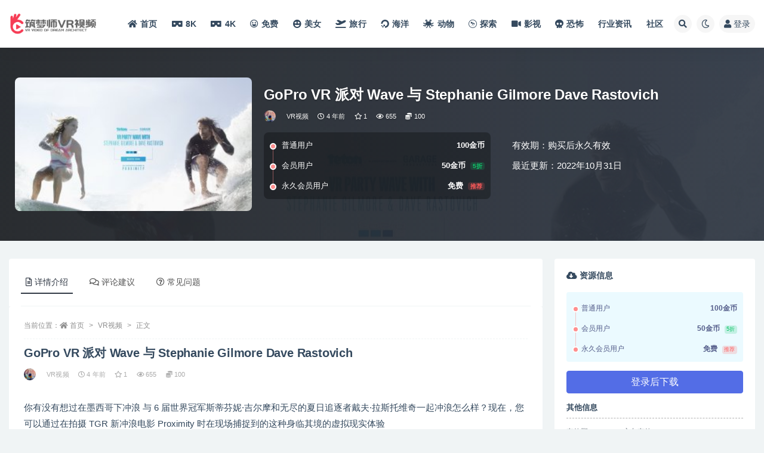

--- FILE ---
content_type: text/html; charset=UTF-8
request_url: https://vrv.apgdream.com/3666.html
body_size: 14714
content:
<!doctype html>
<html lang="zh-Hans">
<head>
	<meta http-equiv="Content-Type" content="text/html; charset=UTF-8">
	<meta name="viewport" content="width=device-width, initial-scale=1, minimum-scale=1, maximum-scale=1">
	<link rel="profile" href="https://gmpg.org/xfn/11">
        <meta name="baidu-site-verification" content="code-KC9dY42ExI" />
	<title>GoPro VR 派对 Wave 与 Stephanie Gilmore Dave Rastovich_筑梦师VR视频</title>
<meta name='robots' content='max-image-preview:large' />
	<style>img:is([sizes="auto" i], [sizes^="auto," i]) { contain-intrinsic-size: 3000px 1500px }</style>
	<meta name="keywords" content="2K,4K,VR视频,运动,">
<meta name="description" content="你有没有想过在墨西哥下冲浪 与 6 届世">
<meta property="og:title" content="GoPro VR 派对 Wave 与 Stephanie Gilmore Dave Rastovich">
<meta property="og:description" content="你有没有想过在墨西哥下冲浪 与 6 届世">
<meta property="og:type" content="article">
<meta property="og:url" content="https://vrv.apgdream.com/3666.html">
<meta property="og:site_name" content="筑梦师VR视频">
<meta property="og:image" content="https://vrv.apgdream.com/wp-content/uploads/2022/02/fm-8m7dL6lxY4I-0.jpg">
<link href="https://vrv.apgdream.com/wp-content/uploads/2022/10/videoicon.png" rel="icon">
<link rel='stylesheet' id='wp-block-library-css' href='https://vrv.apgdream.com/wp-includes/css/dist/block-library/style.min.css?ver=6.7.2' media='all' />
<style id='classic-theme-styles-inline-css'>
/*! This file is auto-generated */
.wp-block-button__link{color:#fff;background-color:#32373c;border-radius:9999px;box-shadow:none;text-decoration:none;padding:calc(.667em + 2px) calc(1.333em + 2px);font-size:1.125em}.wp-block-file__button{background:#32373c;color:#fff;text-decoration:none}
</style>
<style id='global-styles-inline-css'>
:root{--wp--preset--aspect-ratio--square: 1;--wp--preset--aspect-ratio--4-3: 4/3;--wp--preset--aspect-ratio--3-4: 3/4;--wp--preset--aspect-ratio--3-2: 3/2;--wp--preset--aspect-ratio--2-3: 2/3;--wp--preset--aspect-ratio--16-9: 16/9;--wp--preset--aspect-ratio--9-16: 9/16;--wp--preset--color--black: #000000;--wp--preset--color--cyan-bluish-gray: #abb8c3;--wp--preset--color--white: #ffffff;--wp--preset--color--pale-pink: #f78da7;--wp--preset--color--vivid-red: #cf2e2e;--wp--preset--color--luminous-vivid-orange: #ff6900;--wp--preset--color--luminous-vivid-amber: #fcb900;--wp--preset--color--light-green-cyan: #7bdcb5;--wp--preset--color--vivid-green-cyan: #00d084;--wp--preset--color--pale-cyan-blue: #8ed1fc;--wp--preset--color--vivid-cyan-blue: #0693e3;--wp--preset--color--vivid-purple: #9b51e0;--wp--preset--gradient--vivid-cyan-blue-to-vivid-purple: linear-gradient(135deg,rgba(6,147,227,1) 0%,rgb(155,81,224) 100%);--wp--preset--gradient--light-green-cyan-to-vivid-green-cyan: linear-gradient(135deg,rgb(122,220,180) 0%,rgb(0,208,130) 100%);--wp--preset--gradient--luminous-vivid-amber-to-luminous-vivid-orange: linear-gradient(135deg,rgba(252,185,0,1) 0%,rgba(255,105,0,1) 100%);--wp--preset--gradient--luminous-vivid-orange-to-vivid-red: linear-gradient(135deg,rgba(255,105,0,1) 0%,rgb(207,46,46) 100%);--wp--preset--gradient--very-light-gray-to-cyan-bluish-gray: linear-gradient(135deg,rgb(238,238,238) 0%,rgb(169,184,195) 100%);--wp--preset--gradient--cool-to-warm-spectrum: linear-gradient(135deg,rgb(74,234,220) 0%,rgb(151,120,209) 20%,rgb(207,42,186) 40%,rgb(238,44,130) 60%,rgb(251,105,98) 80%,rgb(254,248,76) 100%);--wp--preset--gradient--blush-light-purple: linear-gradient(135deg,rgb(255,206,236) 0%,rgb(152,150,240) 100%);--wp--preset--gradient--blush-bordeaux: linear-gradient(135deg,rgb(254,205,165) 0%,rgb(254,45,45) 50%,rgb(107,0,62) 100%);--wp--preset--gradient--luminous-dusk: linear-gradient(135deg,rgb(255,203,112) 0%,rgb(199,81,192) 50%,rgb(65,88,208) 100%);--wp--preset--gradient--pale-ocean: linear-gradient(135deg,rgb(255,245,203) 0%,rgb(182,227,212) 50%,rgb(51,167,181) 100%);--wp--preset--gradient--electric-grass: linear-gradient(135deg,rgb(202,248,128) 0%,rgb(113,206,126) 100%);--wp--preset--gradient--midnight: linear-gradient(135deg,rgb(2,3,129) 0%,rgb(40,116,252) 100%);--wp--preset--font-size--small: 13px;--wp--preset--font-size--medium: 20px;--wp--preset--font-size--large: 36px;--wp--preset--font-size--x-large: 42px;--wp--preset--spacing--20: 0.44rem;--wp--preset--spacing--30: 0.67rem;--wp--preset--spacing--40: 1rem;--wp--preset--spacing--50: 1.5rem;--wp--preset--spacing--60: 2.25rem;--wp--preset--spacing--70: 3.38rem;--wp--preset--spacing--80: 5.06rem;--wp--preset--shadow--natural: 6px 6px 9px rgba(0, 0, 0, 0.2);--wp--preset--shadow--deep: 12px 12px 50px rgba(0, 0, 0, 0.4);--wp--preset--shadow--sharp: 6px 6px 0px rgba(0, 0, 0, 0.2);--wp--preset--shadow--outlined: 6px 6px 0px -3px rgba(255, 255, 255, 1), 6px 6px rgba(0, 0, 0, 1);--wp--preset--shadow--crisp: 6px 6px 0px rgba(0, 0, 0, 1);}:where(.is-layout-flex){gap: 0.5em;}:where(.is-layout-grid){gap: 0.5em;}body .is-layout-flex{display: flex;}.is-layout-flex{flex-wrap: wrap;align-items: center;}.is-layout-flex > :is(*, div){margin: 0;}body .is-layout-grid{display: grid;}.is-layout-grid > :is(*, div){margin: 0;}:where(.wp-block-columns.is-layout-flex){gap: 2em;}:where(.wp-block-columns.is-layout-grid){gap: 2em;}:where(.wp-block-post-template.is-layout-flex){gap: 1.25em;}:where(.wp-block-post-template.is-layout-grid){gap: 1.25em;}.has-black-color{color: var(--wp--preset--color--black) !important;}.has-cyan-bluish-gray-color{color: var(--wp--preset--color--cyan-bluish-gray) !important;}.has-white-color{color: var(--wp--preset--color--white) !important;}.has-pale-pink-color{color: var(--wp--preset--color--pale-pink) !important;}.has-vivid-red-color{color: var(--wp--preset--color--vivid-red) !important;}.has-luminous-vivid-orange-color{color: var(--wp--preset--color--luminous-vivid-orange) !important;}.has-luminous-vivid-amber-color{color: var(--wp--preset--color--luminous-vivid-amber) !important;}.has-light-green-cyan-color{color: var(--wp--preset--color--light-green-cyan) !important;}.has-vivid-green-cyan-color{color: var(--wp--preset--color--vivid-green-cyan) !important;}.has-pale-cyan-blue-color{color: var(--wp--preset--color--pale-cyan-blue) !important;}.has-vivid-cyan-blue-color{color: var(--wp--preset--color--vivid-cyan-blue) !important;}.has-vivid-purple-color{color: var(--wp--preset--color--vivid-purple) !important;}.has-black-background-color{background-color: var(--wp--preset--color--black) !important;}.has-cyan-bluish-gray-background-color{background-color: var(--wp--preset--color--cyan-bluish-gray) !important;}.has-white-background-color{background-color: var(--wp--preset--color--white) !important;}.has-pale-pink-background-color{background-color: var(--wp--preset--color--pale-pink) !important;}.has-vivid-red-background-color{background-color: var(--wp--preset--color--vivid-red) !important;}.has-luminous-vivid-orange-background-color{background-color: var(--wp--preset--color--luminous-vivid-orange) !important;}.has-luminous-vivid-amber-background-color{background-color: var(--wp--preset--color--luminous-vivid-amber) !important;}.has-light-green-cyan-background-color{background-color: var(--wp--preset--color--light-green-cyan) !important;}.has-vivid-green-cyan-background-color{background-color: var(--wp--preset--color--vivid-green-cyan) !important;}.has-pale-cyan-blue-background-color{background-color: var(--wp--preset--color--pale-cyan-blue) !important;}.has-vivid-cyan-blue-background-color{background-color: var(--wp--preset--color--vivid-cyan-blue) !important;}.has-vivid-purple-background-color{background-color: var(--wp--preset--color--vivid-purple) !important;}.has-black-border-color{border-color: var(--wp--preset--color--black) !important;}.has-cyan-bluish-gray-border-color{border-color: var(--wp--preset--color--cyan-bluish-gray) !important;}.has-white-border-color{border-color: var(--wp--preset--color--white) !important;}.has-pale-pink-border-color{border-color: var(--wp--preset--color--pale-pink) !important;}.has-vivid-red-border-color{border-color: var(--wp--preset--color--vivid-red) !important;}.has-luminous-vivid-orange-border-color{border-color: var(--wp--preset--color--luminous-vivid-orange) !important;}.has-luminous-vivid-amber-border-color{border-color: var(--wp--preset--color--luminous-vivid-amber) !important;}.has-light-green-cyan-border-color{border-color: var(--wp--preset--color--light-green-cyan) !important;}.has-vivid-green-cyan-border-color{border-color: var(--wp--preset--color--vivid-green-cyan) !important;}.has-pale-cyan-blue-border-color{border-color: var(--wp--preset--color--pale-cyan-blue) !important;}.has-vivid-cyan-blue-border-color{border-color: var(--wp--preset--color--vivid-cyan-blue) !important;}.has-vivid-purple-border-color{border-color: var(--wp--preset--color--vivid-purple) !important;}.has-vivid-cyan-blue-to-vivid-purple-gradient-background{background: var(--wp--preset--gradient--vivid-cyan-blue-to-vivid-purple) !important;}.has-light-green-cyan-to-vivid-green-cyan-gradient-background{background: var(--wp--preset--gradient--light-green-cyan-to-vivid-green-cyan) !important;}.has-luminous-vivid-amber-to-luminous-vivid-orange-gradient-background{background: var(--wp--preset--gradient--luminous-vivid-amber-to-luminous-vivid-orange) !important;}.has-luminous-vivid-orange-to-vivid-red-gradient-background{background: var(--wp--preset--gradient--luminous-vivid-orange-to-vivid-red) !important;}.has-very-light-gray-to-cyan-bluish-gray-gradient-background{background: var(--wp--preset--gradient--very-light-gray-to-cyan-bluish-gray) !important;}.has-cool-to-warm-spectrum-gradient-background{background: var(--wp--preset--gradient--cool-to-warm-spectrum) !important;}.has-blush-light-purple-gradient-background{background: var(--wp--preset--gradient--blush-light-purple) !important;}.has-blush-bordeaux-gradient-background{background: var(--wp--preset--gradient--blush-bordeaux) !important;}.has-luminous-dusk-gradient-background{background: var(--wp--preset--gradient--luminous-dusk) !important;}.has-pale-ocean-gradient-background{background: var(--wp--preset--gradient--pale-ocean) !important;}.has-electric-grass-gradient-background{background: var(--wp--preset--gradient--electric-grass) !important;}.has-midnight-gradient-background{background: var(--wp--preset--gradient--midnight) !important;}.has-small-font-size{font-size: var(--wp--preset--font-size--small) !important;}.has-medium-font-size{font-size: var(--wp--preset--font-size--medium) !important;}.has-large-font-size{font-size: var(--wp--preset--font-size--large) !important;}.has-x-large-font-size{font-size: var(--wp--preset--font-size--x-large) !important;}
:where(.wp-block-post-template.is-layout-flex){gap: 1.25em;}:where(.wp-block-post-template.is-layout-grid){gap: 1.25em;}
:where(.wp-block-columns.is-layout-flex){gap: 2em;}:where(.wp-block-columns.is-layout-grid){gap: 2em;}
:root :where(.wp-block-pullquote){font-size: 1.5em;line-height: 1.6;}
</style>
<link rel='stylesheet' id='bootstrap-css' href='https://vrv.apgdream.com/wp-content/themes/ripro-v2/assets/bootstrap/css/bootstrap.min.css?ver=4.6.0' media='all' />
<link rel='stylesheet' id='csf-fa5-css' href='https://vrv.apgdream.com/wp-content/themes/ripro-v2/assets/font-awesome/css/all.min.css?ver=5.14.0' media='all' />
<link rel='stylesheet' id='csf-fa5-v4-shims-css' href='https://vrv.apgdream.com/wp-content/themes/ripro-v2/assets/font-awesome/css/v4-shims.min.css?ver=5.14.0' media='all' />
<link rel='stylesheet' id='plugins-css' href='https://vrv.apgdream.com/wp-content/themes/ripro-v2/assets/css/plugins.css?ver=1.0.0' media='all' />
<link rel='stylesheet' id='app-css' href='https://vrv.apgdream.com/wp-content/themes/ripro-v2/assets/css/app.css?ver=4.5.0' media='all' />
<link rel='stylesheet' id='dark-css' href='https://vrv.apgdream.com/wp-content/themes/ripro-v2/assets/css/dark.css?ver=4.5.0' media='all' />
<script src="https://vrv.apgdream.com/wp-content/themes/ripro-v2/assets/js/jquery.min.js?ver=3.5.1" id="jquery-js"></script>
<link rel="canonical" href="https://vrv.apgdream.com/3666.html" />
<link rel='shortlink' href='https://vrv.apgdream.com/?p=3666' />
<script charset="UTF-8" id="LA_COLLECT" src="//sdk.51.la/js-sdk-pro.min.js"></script>
                <script>LA.init({id: "3GV5OloBpzqmYoQd",ck: "3GV5OloBpzqmYoQd",autoTrack: true,hashMode: true})</script><style type="text/css">.navbar .logo {
    max-height: 50px;
}</style><link rel="icon" href="https://vrv.apgdream.com/wp-content/uploads/2022/10/Screenshot-from-2022-10-27-15-53-32-140x172.png" sizes="32x32" />
<link rel="icon" href="https://vrv.apgdream.com/wp-content/uploads/2022/10/Screenshot-from-2022-10-27-15-53-32.png" sizes="192x192" />
<link rel="apple-touch-icon" href="https://vrv.apgdream.com/wp-content/uploads/2022/10/Screenshot-from-2022-10-27-15-53-32.png" />
<meta name="msapplication-TileImage" content="https://vrv.apgdream.com/wp-content/uploads/2022/10/Screenshot-from-2022-10-27-15-53-32.png" />
</script>

</head>
<body class="post-template-default single single-post postid-3666 single-format-video wide-screen navbar-sticky with-hero hero-full hero-shop pagination-infinite_button no-off-canvas sidebar-right">
<div id="app" class="site">
	
<header class="site-header">
    <div class="container">
	    <div class="navbar">
			  <div class="logo-wrapper">
          <a href="https://vrv.apgdream.com/">
        <img class="logo regular" src="https://vrv.apgdream.com/wp-content/uploads/2022/10/videologomini.png" alt="筑梦师VR视频">
      </a>
    
  </div> 			
			<div class="sep"></div>
			
			<nav class="main-menu d-none d-lg-block">
			<ul id="menu-%e8%8f%9c%e5%8d%95" class="nav-list u-plain-list"><li class="menu-item menu-item-type-custom menu-item-object-custom menu-item-home"><a href="https://vrv.apgdream.com/"><i class="fas fa-home"></i>首页</a></li>
<li class="menu-item menu-item-type-custom menu-item-object-custom"><a href="/virtual-reality-videos?tag=8K"><i class="fas fa-vr-cardboard"></i>8K</a></li>
<li class="menu-item menu-item-type-custom menu-item-object-custom"><a href="/virtual-reality-videos?tag=4K"><i class="fas fa-vr-cardboard"></i>4K</a></li>
<li class="menu-item menu-item-type-custom menu-item-object-custom"><a href="/virtual-reality-videos?price_type=1"><i class="far fa-laugh-squint"></i>免费</a></li>
<li class="menu-item menu-item-type-taxonomy menu-item-object-category"><a href="https://vrv.apgdream.com/virtual-reality-videos/beauty"><i class="fas fa-grin-hearts"></i>美女</a></li>
<li class="menu-item menu-item-type-taxonomy menu-item-object-category"><a href="https://vrv.apgdream.com/virtual-reality-videos/travel"><i class="fas fa-plane-departure"></i>旅行</a></li>
<li class="menu-item menu-item-type-taxonomy menu-item-object-category"><a href="https://vrv.apgdream.com/virtual-reality-videos/vrocean"><i class="fab fa-digital-ocean"></i>海洋</a></li>
<li class="menu-item menu-item-type-taxonomy menu-item-object-category"><a href="https://vrv.apgdream.com/virtual-reality-videos/animals"><i class="fas fa-pastafarianism"></i>动物</a></li>
<li class="menu-item menu-item-type-taxonomy menu-item-object-category"><a href="https://vrv.apgdream.com/virtual-reality-videos/exploration"><i class="fab fa-wpexplorer"></i>探索</a></li>
<li class="menu-item menu-item-type-taxonomy menu-item-object-category"><a href="https://vrv.apgdream.com/virtual-reality-videos/movies"><i class="fas fa-video"></i>影视</a></li>
<li class="menu-item menu-item-type-taxonomy menu-item-object-category"><a href="https://vrv.apgdream.com/virtual-reality-videos/horror"><i class="fas fa-skull"></i>恐怖</a></li>
<li class="menu-item menu-item-type-taxonomy menu-item-object-category"><a href="https://vrv.apgdream.com/vrnews">行业资讯</a></li>
<li class="menu-item menu-item-type-post_type_archive menu-item-object-question"><a href="https://vrv.apgdream.com/question">社区</a></li>
</ul>			</nav>
			
			<div class="actions">
				
								<span class="btn btn-sm search-open navbar-button ml-2" rel="nofollow noopener noreferrer" data-action="omnisearch-open" data-target="#omnisearch" title="搜索"><i class="fas fa-search"></i></span>
				
				
						        <span class="btn btn-sm toggle-dark navbar-button ml-2" rel="nofollow noopener noreferrer" title="夜间模式"><i class="fa fa-moon-o"></i></span>
                                
				<!-- user navbar dropdown  -->
		        				<a class="login-btn navbar-button ml-2" rel="nofollow noopener noreferrer" href="#"><i class="fa fa-user mr-1"></i>登录</a>
								<!-- user navbar dropdown -->

                
		        <div class="burger"></div>

		        
		    </div>
		    
	    </div>
    </div>
</header>

<div class="header-gap"></div>


<div class="hero lazyload visible" data-bg="https://vrv.apgdream.com/wp-content/uploads/2022/02/fm-8m7dL6lxY4I-0.jpg">



<div class="hero-shop-warp">
    <div class="container-lg">
        <div class="row">
            <div class="col-lg-4 img-box">
                <img class="lazyload" data-src="https://vrv.apgdream.com/wp-content/uploads/2022/02/fm-8m7dL6lxY4I-0-304x172.jpg" src="[data-uri]" alt="GoPro VR 派对 Wave 与 Stephanie Gilmore Dave Rastovich" />
                <noscript><img src="https://vrv.apgdream.com/wp-content/uploads/2022/02/fm-8m7dL6lxY4I-0-304x172.jpg" alt="GoPro VR 派对 Wave 与 Stephanie Gilmore Dave Rastovich" /></noscript>
            </div>
            <div class="col-lg-8 info-box">
                <header class="entry-header">
<h1 class="entry-title">GoPro VR 派对 Wave 与 Stephanie Gilmore Dave Rastovich</h1>          <div class="entry-meta">
            
                          <span class="meta-author">
                <a href="https://vrv.apgdream.com/author/筑梦师" title="筑梦师"><img alt='' src='//vrv.apgdream.com/wp-content/uploads/1234/01/avatar-1.png?r=' srcset='//vrv.apgdream.com/wp-content/uploads/1234/01/avatar-1.png?r= 2x' class='avatar avatar-96 photo' height='96' width='96' />                </a>
              </span>
                          <span class="meta-category">
                <a href="https://vrv.apgdream.com/virtual-reality-videos" rel="category">VR视频</a>
              </span>
                          <span class="meta-date">
                  <time datetime="2022-02-05T17:33:06+08:00">
                    <i class="fa fa-clock-o"></i>
                    4 年前                  </time>
              </span>
                            <span class="meta-favnum"><i class="far fa-star"></i> 1</span>
                            <span class="meta-views"><i class="fa fa-eye"></i> 655</span>
            <span class="meta-shhop-icon"><i class="fas fa-coins"></i> 100</span>                <span class="meta-edit"></span>
            

          </div>
        </header>

                <div class="row">
                    <div class="col-lg-6 col-12">
                        <ul class="pricing-options"><li><span>普通用户</span><b>100金币</b></li><li><span>会员用户</span><b>50金币<small class="badge badge-success-lighten ml-2">5折</small></b></li><li><span>永久会员用户</span><b>免费<small class="badge badge-danger-lighten ml-2">推荐</small></b></li></ul>                    </div>
                    <div class="col-lg-6 col-12">
                        <ul class="down-info"><li><p class="data-label">有效期：购买后永久有效</p></li><li><p class="data-label">最近更新：2022年10月31日</p></li></ul>                    </div>
    
                </div>
                
                
            </div>
        </div>
    </div>
</div>
</div>	<main id="main" role="main" class="site-content">

<div class="container">
	<div class="row">
		<div class="content-column col-lg-9">
			<div class="content-area">
				


<div class="single-download-nav">
  <ul class="nav nav-pills" id="pills-tab" role="tablist">

    <li class="nav-item" role="presentation">
      <a class="nav-link active" id="pills-details-tab" data-toggle="pill" href="#pills-details" role="tab" aria-controls="pills-details" aria-selected="true"><i class="far fa-file-alt mr-1"></i>详情介绍</a>
    </li>

        <li class="nav-item" role="presentation">
      <a class="nav-link" id="pills-comments-tab" data-toggle="pill" href="#pills-comments" role="tab" aria-controls="pills-comments" aria-selected="false"><i class="fa fa-comments-o mr-1"></i>评论建议</a>
    </li>
    
        <li class="nav-item" role="presentation">
      <a class="nav-link" id="pills-faq-tab" data-toggle="pill" href="#pills-faq" role="tab" aria-controls="pills-faq" aria-selected="false"><i class="far fa-question-circle mr-1"></i>常见问题</a>
    </li>
        
  </ul>
</div>

<div class="tab-content" id="pills-tabContent">

  <div class="tab-pane fade show active" id="pills-details" role="tabpanel" aria-labelledby="pills-details-tab">
    <article id="post-3666" class="article-content post-3666 post type-post status-publish format-video has-post-thumbnail hentry category-virtual-reality-videos category-fitness tag-2k tag-4k post_format-post-format-video">
      <div class="container">
                <div class="article-crumb"><ol class="breadcrumb">当前位置：<li class="home"><i class="fa fa-home"></i> <a href="https://vrv.apgdream.com">首页</a></li><li><a href="https://vrv.apgdream.com/virtual-reality-videos">VR视频</a></li><li class="active">正文</li></ol></div>
        
        <header class="entry-header">
<h1 class="entry-title">GoPro VR 派对 Wave 与 Stephanie Gilmore Dave Rastovich</h1>          <div class="entry-meta">
            
                          <span class="meta-author">
                <a href="https://vrv.apgdream.com/author/筑梦师" title="筑梦师"><img alt='' src='//vrv.apgdream.com/wp-content/uploads/1234/01/avatar-1.png?r=' srcset='//vrv.apgdream.com/wp-content/uploads/1234/01/avatar-1.png?r= 2x' class='avatar avatar-96 photo' height='96' width='96' />                </a>
              </span>
                          <span class="meta-category">
                <a href="https://vrv.apgdream.com/virtual-reality-videos" rel="category">VR视频</a>
              </span>
                          <span class="meta-date">
                  <time datetime="2022-02-05T17:33:06+08:00">
                    <i class="fa fa-clock-o"></i>
                    4 年前                  </time>
              </span>
                            <span class="meta-favnum"><i class="far fa-star"></i> 1</span>
                            <span class="meta-views"><i class="fa fa-eye"></i> 655</span>
            <span class="meta-shhop-icon"><i class="fas fa-coins"></i> 100</span>                <span class="meta-edit"></span>
            

          </div>
        </header>

        <div class="pt-0 d-none d-block d-xl-none d-lg-none"><aside id="header-widget-shop-down" class="widget-area"><p></p></aside></div>      
        <div class="entry-wrapper">
                    <div class="entry-content u-text-format u-clearfix">
            <p>你有没有想过在墨西哥下冲浪 与 6 届世界冠军斯蒂芬妮·吉尔摩和无尽的夏日追逐者戴夫·拉斯托维奇一起冲浪怎么样？现在，您可以通过在拍摄 TGR 新冲浪电影 Proximity 时在现场捕捉到的这种身临其境的虚拟现实体验</p>
<p>导演泰勒斯蒂尔说，这是一种讲述故事和电影制作未来的新方式，谈到 VR 技术在 Proximity 中的应用和融入，你身临其境，感觉就像和我们在一起一样 Proximity 项目是一种多媒体体验，包括全长电影VR体验相册和艺术画廊</p>
<p>使用六台 Go Pro Hero4 Black 摄像机的 Go Pro Omni 拍摄 VR 素材</p>
<p>并找到您附近的 Proximity 旅游站</p>
<p>更多关于接近</p>
<p>订阅 TETON GRAVITY RESEARCH  频道</p>
<p>喜欢<br />
继续<br />
在上关注<br />
选购商店<br />
官方网站</p>
<ul>
<li>视频名称：GoPro VR 派对 Wave 与 Stephanie Gilmore Dave Rastovich</li>
<li>视频大小：221MB</li>
<li>视频质量：4K，2K</li>
<li>视频字幕：中文</li>
<li>视频时长：2:16</li>
<li>播放量：33832</li>
</ul>
<div id="ri-dplayer-1594766256" class="mb-4"><div id="ri-dplayer-warp"></div></div><script type="text/javascript">jQuery(document).ready(function($){const dp = new DPlayer({container: document.getElementById('ri-dplayer-1594766256'),logo: '',theme: '#b7daff',autoplay: 1,video: {url: 'https://oss.apgblogs.com/file/videos/222027344969729.mp4',type: 'auto',pic: ''},contextmenu: [{text: '筑梦师VR视频',link: 'https://vrv.apgdream.com',}],});});</script>
<figure class="wp-block-image"><img decoding="async" src="/wp-content/uploads/2022/02/sd-8m7dL6lxY4I-1.jpg" alt="GoPro VR Party Wave with Stephanie Gilmore  Dave Rastovich"></figure>
<figure class="wp-block-image"><img decoding="async" src="/wp-content/uploads/2022/02/sd-8m7dL6lxY4I-2.jpg" alt="GoPro VR Party Wave with Stephanie Gilmore  Dave Rastovich"></figure>
<figure class="wp-block-image"><img decoding="async" src="/wp-content/uploads/2022/02/sd-8m7dL6lxY4I-3.jpg" alt="GoPro VR Party Wave with Stephanie Gilmore  Dave Rastovich"></figure>
<div class="post-note alert alert-warning mt-2" role="alert"><small><strong>声明：</strong>本站所有文章，如无特殊说明或标注，均为本站原创发布。任何个人或组织，在未征得本站同意时，禁止复制、盗用、采集、发布本站内容到任何网站、书籍等各类媒体平台。如若本站内容侵犯了原著者的合法权益，可联系我们进行处理。</small></div><div class="entry-tags"><a href="https://vrv.apgdream.com/tag/2k" class="btn btn-sm btn-light mr-2" rel="tag">2K</a><a href="https://vrv.apgdream.com/tag/4k" class="btn btn-sm btn-light mr-2" rel="tag">4K</a></div>
<div class="entry-share">
	<div class="row">
		<div class="col d-none d-lg-block">
            
                            <a class="share-author" href="https://vrv.apgdream.com/author/筑梦师">
                    <img alt='' src='//vrv.apgdream.com/wp-content/uploads/1234/01/avatar-1.png?r=' srcset='//vrv.apgdream.com/wp-content/uploads/1234/01/avatar-1.png?r= 2x' class='avatar avatar-50 photo' height='50' width='50' />筑梦师<span class="badge badge-danger-lighten" ">永久会员用户</span>                </a>
            			
		</div>
		<div class="col-auto mb-3 mb-lg-0">

            
			<button class="go-star-btn btn btn-sm btn-white" data-id="3666"><i class="far fa-star"></i> 收藏</button>            
			            
            <button class="go-copy btn btn-sm btn-white" data-toggle="tooltip" data-placement="top" title="点击复制链接" data-clipboard-text="https://vrv.apgdream.com/3666.html"><i class="fas fa-link"></i> 链接</button>
		</div>
	</div>
</div>
          </div>
                  </div>
      </div>
    </article>
  </div>

    <div class="tab-pane fade" id="pills-comments" role="tabpanel" aria-labelledby="pills-comments-tab">
    
<div id="comments" class="entry-comments">
    	<div id="respond" class="comment-respond">
		<h3 id="reply-title" class="comment-reply-title">发表回复 <small><a rel="nofollow" id="cancel-comment-reply-link" href="/3666.html#respond" style="display:none;">取消回复</a></small></h3><div class="comment-form"><div class="comment-must-login">您需要登录后才可以发表评论...</div><div class="form-submit"><div class="form-submit-text float-left"><a class="login-btn" href="javascript:;">登录...</a> 后才能评论</div> <input name="submit" type="submit" id="must-submit" class="submit disabled" value="发表" disabled></div></div>	</div><!-- #respond -->
		</div>
  </div>
  
    <div class="tab-pane fade" id="pills-faq" role="tabpanel" aria-labelledby="pills-faq-tab">

    <div class="accordion" id="accordionhelp">
          <div class="card">
        <div class="card-header" id="heading-0">
          <h2 class="mb-0">
            <button class="btn btn-sm btn-block text-left collapsed" type="button" data-toggle="collapse" data-target="#collapse-0" aria-expanded="false" aria-controls="collapse-0">
              免费下载或者VIP会员资源能否直接商用？<span class="fa fa-plus"></span><span class="fa fa-minus"></span>
            </button>

          </h2>
        </div>
        <div id="collapse-0" class="collapse" aria-labelledby="heading-0" data-parent="#accordionhelp">
          <div class="card-body bg-primary text-white">
            本站所有资源版权均属于原作者所有，这里所提供资源均只能用于参考学习用，请勿直接商用。若由于商用引起版权纠纷，一切责任均由使用者承担。更多说明请参考 VIP介绍。          </div>
        </div>
      </div>
          <div class="card">
        <div class="card-header" id="heading-1">
          <h2 class="mb-0">
            <button class="btn btn-sm btn-block text-left collapsed" type="button" data-toggle="collapse" data-target="#collapse-1" aria-expanded="false" aria-controls="collapse-1">
              下载的视频无法播放或者打不开？<span class="fa fa-plus"></span><span class="fa fa-minus"></span>
            </button>

          </h2>
        </div>
        <div id="collapse-1" class="collapse" aria-labelledby="heading-1" data-parent="#accordionhelp">
          <div class="card-body bg-primary text-white">
            本站所有资源都可以正常打开，通过电脑可以测试，如果在VR设备中不能播放需了解自己的VR设备是否支持，目前大部分格式都是支持的，8K的视频对VR设备要求较高，如果8K播放不了请用4k视频观看，如有其他疑问可以联系站长。          </div>
        </div>
      </div>
          <div class="card">
        <div class="card-header" id="heading-2">
          <h2 class="mb-0">
            <button class="btn btn-sm btn-block text-left collapsed" type="button" data-toggle="collapse" data-target="#collapse-2" aria-expanded="false" aria-controls="collapse-2">
              付款后无法显示下载地址或者无法查看内容？<span class="fa fa-plus"></span><span class="fa fa-minus"></span>
            </button>

          </h2>
        </div>
        <div id="collapse-2" class="collapse" aria-labelledby="heading-2" data-parent="#accordionhelp">
          <div class="card-body bg-primary text-white">
            如果您已经成功付款但是网站没有弹出成功提示，请联系站长提供付款信息为您处理          </div>
        </div>
      </div>
          <div class="card">
        <div class="card-header" id="heading-3">
          <h2 class="mb-0">
            <button class="btn btn-sm btn-block text-left collapsed" type="button" data-toggle="collapse" data-target="#collapse-3" aria-expanded="false" aria-controls="collapse-3">
              购买该资源后，可以退款吗？<span class="fa fa-plus"></span><span class="fa fa-minus"></span>
            </button>

          </h2>
        </div>
        <div id="collapse-3" class="collapse" aria-labelledby="heading-3" data-parent="#accordionhelp">
          <div class="card-body bg-primary text-white">
            VR视频属于虚拟数字商品，具有可复制性，可传播性，一旦授予，不接受任何形式的退款、换货要求。请您在购买获取之前确认好 是您所需要的资源          </div>
        </div>
      </div>
        </div>
  </div>
  

</div>


<div class="entry-navigation">
	<div class="row">
            	<div class="col-lg-6 col-12">
            <a class="entry-page-prev" href="https://vrv.apgdream.com/3676.html" title="VR 360 游戏视频中的 Fortnite 第 9 季">
                <div class="entry-page-icon"><i class="fas fa-arrow-left"></i></div>
                <div class="entry-page-info">
                    <span class="d-block rnav">上一篇</span>
                    <span class="d-block title">VR 360 游戏视频中的 Fortnite 第 9 季</span>
                </div>
            </a> 
        </div>
                    	<div class="col-lg-6 col-12">
            <a class="entry-page-next" href="https://vrv.apgdream.com/3744.html" title="360VR清明上河图动画">
                <div class="entry-page-info">
                    <span class="d-block rnav">下一篇</span>
                    <span class="d-block title">360VR清明上河图动画</span>
                </div>
                <div class="entry-page-icon"><i class="fas fa-arrow-right"></i></div>
            </a>
        </div>
            </div>
</div>    <div class="related-posts">
        <h3 class="u-border-title">相关文章</h3>
        <div class="row">
                      <div class="col-lg-3 col-md-4 col-6 ">
              <article id="post-13548" class="post post-grid post-13548 type-post status-publish format-video has-post-thumbnail hentry category-miscellaneous tag-4k post_format-post-format-video">
                  <div class="entry-media"><div class="placeholder" style="padding-bottom: 56.578947368421%"><a href="https://vrv.apgdream.com/13548.html" title="【360° VR】人体探秘：4K 超清沉浸式体验，探索人体奥秘" rel="nofollow noopener noreferrer"><img class="lazyload" data-src="https://vrv.apgdream.com/wp-content/uploads/2025/02/1738635945-b01a6a62a8ffc2f-304x172.jpg" src="" alt="【360° VR】人体探秘：4K 超清沉浸式体验，探索人体奥秘" /></a></div></div>                  <div class="entry-wrapper">
                    <header class="entry-header"><h2 class="entry-title"><a href="https://vrv.apgdream.com/13548.html" title="【360° VR】人体探秘：4K 超清沉浸式体验，探索人体奥秘" rel="bookmark">【360° VR】人体探秘：4K 超清沉浸式体验，探索人体奥秘</a></h2></header>
                                    </div>
            </article>
          </div>
                      <div class="col-lg-3 col-md-4 col-6 ">
              <article id="post-13229" class="post post-grid post-13229 type-post status-publish format-video has-post-thumbnail hentry category-animals tag-2k tag-4k tag-6k post_format-post-format-video">
                  <div class="entry-media"><div class="placeholder" style="padding-bottom: 56.578947368421%"><a href="https://vrv.apgdream.com/13229.html" title="狮子将GoPro相机用作猫玩具360元VR中的野生动物" rel="nofollow noopener noreferrer"><img class="lazyload" data-src="https://vrv.apgdream.com/wp-content/uploads/2024/01/1706317708-f3c2f009ecaeadb-304x172.jpg" src="" alt="狮子将GoPro相机用作猫玩具360元VR中的野生动物" /></a></div></div>                  <div class="entry-wrapper">
                    <header class="entry-header"><h2 class="entry-title"><a href="https://vrv.apgdream.com/13229.html" title="狮子将GoPro相机用作猫玩具360元VR中的野生动物" rel="bookmark">狮子将GoPro相机用作猫玩具360元VR中的野生动物</a></h2></header>
                                    </div>
            </article>
          </div>
                      <div class="col-lg-3 col-md-4 col-6 ">
              <article id="post-13228" class="post post-grid post-13228 type-post status-publish format-video has-post-thumbnail hentry category-animals tag-2k tag-4k post_format-post-format-video">
                  <div class="entry-media"><div class="placeholder" style="padding-bottom: 56.578947368421%"><a href="https://vrv.apgdream.com/13228.html" title="雄狮在巨大的大象尸体上盛宴360VR中的野生动物" rel="nofollow noopener noreferrer"><img class="lazyload" data-src="https://vrv.apgdream.com/wp-content/uploads/2024/01/1706317716-1eac8319511319e-304x172.jpg" src="" alt="雄狮在巨大的大象尸体上盛宴360VR中的野生动物" /></a></div></div>                  <div class="entry-wrapper">
                    <header class="entry-header"><h2 class="entry-title"><a href="https://vrv.apgdream.com/13228.html" title="雄狮在巨大的大象尸体上盛宴360VR中的野生动物" rel="bookmark">雄狮在巨大的大象尸体上盛宴360VR中的野生动物</a></h2></header>
                                    </div>
            </article>
          </div>
                      <div class="col-lg-3 col-md-4 col-6 ">
              <article id="post-13227" class="post post-grid post-13227 type-post status-publish format-video has-post-thumbnail hentry category-animals tag-2k tag-4k post_format-post-format-video">
                  <div class="entry-media"><div class="placeholder" style="padding-bottom: 56.578947368421%"><a href="https://vrv.apgdream.com/13227.html" title="加载大象的巧妙方法360VR中的野生动物" rel="nofollow noopener noreferrer"><img class="lazyload" data-src="https://vrv.apgdream.com/wp-content/uploads/2024/01/1706317723-0ced7c108142784-304x172.jpg" src="" alt="加载大象的巧妙方法360VR中的野生动物" /></a></div></div>                  <div class="entry-wrapper">
                    <header class="entry-header"><h2 class="entry-title"><a href="https://vrv.apgdream.com/13227.html" title="加载大象的巧妙方法360VR中的野生动物" rel="bookmark">加载大象的巧妙方法360VR中的野生动物</a></h2></header>
                                    </div>
            </article>
          </div>
                      <div class="col-lg-3 col-md-4 col-6 ">
              <article id="post-13226" class="post post-grid post-13226 type-post status-publish format-video has-post-thumbnail hentry category-travel tag-2k tag-4k post_format-post-format-video">
                  <div class="entry-media"><div class="placeholder" style="padding-bottom: 56.578947368421%"><a href="https://vrv.apgdream.com/13226.html" title="360视频马拉喀什香料市场马拉喀什摩洛哥" rel="nofollow noopener noreferrer"><img class="lazyload" data-src="https://vrv.apgdream.com/wp-content/uploads/2024/01/1706317731-21742a437d4f43e-304x172.jpg" src="" alt="360视频马拉喀什香料市场马拉喀什摩洛哥" /></a></div></div>                  <div class="entry-wrapper">
                    <header class="entry-header"><h2 class="entry-title"><a href="https://vrv.apgdream.com/13226.html" title="360视频马拉喀什香料市场马拉喀什摩洛哥" rel="bookmark">360视频马拉喀什香料市场马拉喀什摩洛哥</a></h2></header>
                                    </div>
            </article>
          </div>
                      <div class="col-lg-3 col-md-4 col-6 ">
              <article id="post-13225" class="post post-grid post-13225 type-post status-publish format-video has-post-thumbnail hentry category-animals tag-2k tag-4k post_format-post-format-video">
                  <div class="entry-media"><div class="placeholder" style="padding-bottom: 56.578947368421%"><a href="https://vrv.apgdream.com/13225.html" title="马拉布鹳或送葬鸟对肠道的食欲野外觅食" rel="nofollow noopener noreferrer"><img class="lazyload" data-src="https://vrv.apgdream.com/wp-content/uploads/2024/01/1706317738-7ac987cd46a7acd-304x172.jpg" src="" alt="马拉布鹳或送葬鸟对肠道的食欲野外觅食" /></a></div></div>                  <div class="entry-wrapper">
                    <header class="entry-header"><h2 class="entry-title"><a href="https://vrv.apgdream.com/13225.html" title="马拉布鹳或送葬鸟对肠道的食欲野外觅食" rel="bookmark">马拉布鹳或送葬鸟对肠道的食欲野外觅食</a></h2></header>
                                    </div>
            </article>
          </div>
                      <div class="col-lg-3 col-md-4 col-6 ">
              <article id="post-15149" class="post post-grid post-15149 type-post status-publish format-standard has-post-thumbnail hentry category-fitness">
                  <div class="entry-media"><div class="placeholder" style="padding-bottom: 56.578947368421%"><a href="https://vrv.apgdream.com/15149.html" title="【360°全景VR】以家人之名重返拳坛 超清 4K 【元宇宙素材】" rel="nofollow noopener noreferrer"><img class="lazyload" data-src="https://vrv.apgdream.com/wp-content/uploads/2025/03/1742474588-bb5096a52bf5e16-275x172.jpg" src="" alt="【360°全景VR】以家人之名重返拳坛 超清 4K 【元宇宙素材】" /></a></div></div>                  <div class="entry-wrapper">
                    <header class="entry-header"><h2 class="entry-title"><a href="https://vrv.apgdream.com/15149.html" title="【360°全景VR】以家人之名重返拳坛 超清 4K 【元宇宙素材】" rel="bookmark">【360°全景VR】以家人之名重返拳坛 超清 4K 【元宇宙素材】</a></h2></header>
                                    </div>
            </article>
          </div>
                      <div class="col-lg-3 col-md-4 col-6 ">
              <article id="post-14897" class="post post-grid post-14897 type-post status-publish format-standard has-post-thumbnail hentry category-fitness">
                  <div class="entry-media"><div class="placeholder" style="padding-bottom: 56.578947368421%"><a href="https://vrv.apgdream.com/14897.html" title="海怪 超清 4K【元宇宙素材】" rel="nofollow noopener noreferrer"><img class="lazyload" data-src="https://vrv.apgdream.com/wp-content/uploads/2025/03/1741940251-641be95f37107d3-274x172.png" src="" alt="海怪 超清 4K【元宇宙素材】" /></a></div></div>                  <div class="entry-wrapper">
                    <header class="entry-header"><h2 class="entry-title"><a href="https://vrv.apgdream.com/14897.html" title="海怪 超清 4K【元宇宙素材】" rel="bookmark">海怪 超清 4K【元宇宙素材】</a></h2></header>
                                    </div>
            </article>
          </div>
                  </div>
    </div>

			</div>
		</div>
					<div class="sidebar-column col-lg-3">
				<aside id="secondary" class="widget-area">
	<div id="ripro_v2_shop_down-5" class="widget ripro-v2-widget-shop-down"><div class="price"><h3><i class="fas fa-cloud-download-alt mr-1"></i>资源信息</h3></div><ul class="pricing-options"><li><span>普通用户</span><b>100金币</b></li><li><span>会员用户</span><b>50金币<small class="badge badge-success-lighten ml-2">5折</small></b></li><li><span>永久会员用户</span><b>免费<small class="badge badge-danger-lighten ml-2">推荐</small></b></li></ul><button type="button" class="btn btn-block btn-primary mb-3 login-btn">登录后下载</button><div class="down-info"><h5>其他信息</h5><ul class="infos"><li><p class="data-label">有效期</p><p class="info">永久有效</p></li><li><p class="data-label">最近更新</p><p class="info">2022年10月31日</p></li></ul></div><div class="down-help mt-2 small text-muted">下载遇到问题？可联系客服：apgblogs@163.com</div></div><div id="ripro_v2_widget_post_item-3" class="widget ripro_v2-widget-post"><h5 class="widget-title">推荐</h5>        <div class="list"> 
                                <article id="post-5700" class="post post-list maxbg post-5700 type-post status-publish format-video has-post-thumbnail hentry category-virtual-reality-videos category-miscellaneous tag-2k tag-4k post_format-post-format-video">
                      <div class="entry-media"><div class="placeholder" style="padding-bottom: 56.578947368421%"><a href="https://vrv.apgdream.com/5700.html" title="[180 3D VR] Date Her Acho ah reum 完整版开放" rel="nofollow noopener noreferrer"><img class="lazyload" data-src="https://vrv.apgdream.com/wp-content/uploads/2022/05/fm-aSOIPXH4IDc-0-304x172.jpg" src="" alt="[180 3D VR] Date Her Acho ah reum 完整版开放" /></a></div></div>                      <div class="entry-wrapper">
                        <header class="entry-header">
                          <h2 class="entry-title"><a href="https://vrv.apgdream.com/5700.html" title="[180 3D VR] Date Her Acho ah reum 完整版开放" rel="bookmark">[180 3D VR] Date Her Acho ah reum 完整版开放</a></h2>                        </header>
                        <div class="entry-footer">          <div class="entry-meta">
            
                          <span class="meta-date">
                  <time datetime="2022-05-08T10:00:03+08:00">
                    <i class="fa fa-clock-o"></i>
                    4 年前                  </time>
              </span>
            <span class="meta-shhop-icon"><i class="fas fa-coins"></i> 100</span>

          </div>
        </div>
                    </div>
                </article>
                                <article id="post-5920" class="post post-list post-5920 type-post status-publish format-video has-post-thumbnail hentry category-virtual-reality-videos category-miscellaneous tag-2k tag-4k post_format-post-format-video">
                      <div class="entry-media"><div class="placeholder" style="padding-bottom: 56.578947368421%"><a href="https://vrv.apgdream.com/5920.html" title="【180 3D VR】她的B EP5 3分钟做饭" rel="nofollow noopener noreferrer"><img class="lazyload" data-src="https://vrv.apgdream.com/wp-content/uploads/2022/05/fm-M7h1dNMetPA-0-1-304x172.jpg" src="" alt="【180 3D VR】她的B EP5 3分钟做饭" /></a></div></div>                      <div class="entry-wrapper">
                        <header class="entry-header">
                          <h2 class="entry-title"><a href="https://vrv.apgdream.com/5920.html" title="【180 3D VR】她的B EP5 3分钟做饭" rel="bookmark">【180 3D VR】她的B EP5 3分钟做饭</a></h2>                        </header>
                        <div class="entry-footer">          <div class="entry-meta">
            
                          <span class="meta-date">
                  <time datetime="2022-05-18T20:10:57+08:00">
                    <i class="fa fa-clock-o"></i>
                    4 年前                  </time>
              </span>
            <span class="meta-shhop-icon"><i class="fas fa-coins"></i> 100</span>

          </div>
        </div>
                    </div>
                </article>
                                <article id="post-8703" class="post post-list post-8703 type-post status-publish format-video has-post-thumbnail hentry category-gaming tag-2k tag-4k post_format-post-format-video">
                      <div class="entry-media"><div class="placeholder" style="padding-bottom: 56.578947368421%"><a href="https://vrv.apgdream.com/8703.html" title="360蜘蛛侠来了虚拟现实中的史诗俱乐部之战" rel="nofollow noopener noreferrer"><img class="lazyload" data-src="https://vrv.apgdream.com/wp-content/uploads/2023/04/fm-3GgKvwQyKHQ-0-304x172.jpg" src="" alt="360蜘蛛侠来了虚拟现实中的史诗俱乐部之战" /></a></div></div>                      <div class="entry-wrapper">
                        <header class="entry-header">
                          <h2 class="entry-title"><a href="https://vrv.apgdream.com/8703.html" title="360蜘蛛侠来了虚拟现实中的史诗俱乐部之战" rel="bookmark">360蜘蛛侠来了虚拟现实中的史诗俱乐部之战</a></h2>                        </header>
                        <div class="entry-footer">          <div class="entry-meta">
            
                          <span class="meta-date">
                  <time datetime="2023-04-02T17:42:58+08:00">
                    <i class="fa fa-clock-o"></i>
                    3 年前                  </time>
              </span>
            <span class="meta-shhop-icon"><i class="fas fa-coins"></i> 50</span>

          </div>
        </div>
                    </div>
                </article>
                                <article id="post-9499" class="post post-list post-9499 type-post status-publish format-video has-post-thumbnail hentry category-horror tag-2k post_format-post-format-video">
                      <div class="entry-media"><div class="placeholder" style="padding-bottom: 56.578947368421%"><a href="https://vrv.apgdream.com/9499.html" title="3D全景圣诞恶魔" rel="nofollow noopener noreferrer"><img class="lazyload" data-src="https://vrv.apgdream.com/wp-content/uploads/2023/11/1721764094487027712-304x152.jpg" src="" alt="3D全景圣诞恶魔" /></a></div></div>                      <div class="entry-wrapper">
                        <header class="entry-header">
                          <h2 class="entry-title"><a href="https://vrv.apgdream.com/9499.html" title="3D全景圣诞恶魔" rel="bookmark">3D全景圣诞恶魔</a></h2>                        </header>
                        <div class="entry-footer">          <div class="entry-meta">
            
                          <span class="meta-date">
                  <time datetime="2023-11-08T09:46:23+08:00">
                    <i class="fa fa-clock-o"></i>
                    2 年前                  </time>
              </span>
            <span class="meta-shhop-icon"><i class="fas fa-coins"></i> 100</span>

          </div>
        </div>
                    </div>
                </article>
                                <article id="post-10212" class="post post-list post-10212 type-post status-publish format-video has-post-thumbnail hentry category-music tag-2k post_format-post-format-video">
                      <div class="entry-media"><div class="placeholder" style="padding-bottom: 56.578947368421%"><a href="https://vrv.apgdream.com/10212.html" title="3D全景香港街头歌手视觉体验" rel="nofollow noopener noreferrer"><img class="lazyload" data-src="https://vrv.apgdream.com/wp-content/uploads/2023/11/1726813879760084992-304x157.png" src="" alt="3D全景香港街头歌手视觉体验" /></a></div></div>                      <div class="entry-wrapper">
                        <header class="entry-header">
                          <h2 class="entry-title"><a href="https://vrv.apgdream.com/10212.html" title="3D全景香港街头歌手视觉体验" rel="bookmark">3D全景香港街头歌手视觉体验</a></h2>                        </header>
                        <div class="entry-footer">          <div class="entry-meta">
            
                          <span class="meta-date">
                  <time datetime="2023-11-21T20:51:33+08:00">
                    <i class="fa fa-clock-o"></i>
                    2 年前                  </time>
              </span>
            <span class="meta-shhop-icon"><i class="fas fa-coins"></i> 免费</span>

          </div>
        </div>
                    </div>
                </article>
                                <article id="post-4398" class="post post-list post-4398 type-post status-publish format-video has-post-thumbnail hentry category-virtual-reality-videos category-travel tag-2k tag-4k post_format-post-format-video">
                      <div class="entry-media"><div class="placeholder" style="padding-bottom: 56.578947368421%"><a href="https://vrv.apgdream.com/4398.html" title="360 Cinque Terre 意大利 4K 航拍视频" rel="nofollow noopener noreferrer"><img class="lazyload" data-src="https://vrv.apgdream.com/wp-content/uploads/2022/02/fm-7AkemYCvjoc-0-304x172.jpg" src="" alt="360 Cinque Terre 意大利 4K 航拍视频" /></a></div></div>                      <div class="entry-wrapper">
                        <header class="entry-header">
                          <h2 class="entry-title"><a href="https://vrv.apgdream.com/4398.html" title="360 Cinque Terre 意大利 4K 航拍视频" rel="bookmark">360 Cinque Terre 意大利 4K 航拍视频</a></h2>                        </header>
                        <div class="entry-footer">          <div class="entry-meta">
            
                          <span class="meta-date">
                  <time datetime="2022-02-11T14:53:05+08:00">
                    <i class="fa fa-clock-o"></i>
                    4 年前                  </time>
              </span>
            <span class="meta-shhop-icon"><i class="fas fa-coins"></i> 100</span>

          </div>
        </div>
                    </div>
                </article>
                      </div>
        </div><div id="ripro_v2_widget_pay_top-3" class="widget ripro_v2-widget-paytop"><h5 class="widget-title">销量排行榜</h5><ul class="user-top small"><li><span class="badge badge-danger text-white">1</span> <a href=https://vrv.apgdream.com/?p=2525>私密：[3d vr] girlcrush bomi dance</a></li><li><span class="badge badge-danger text-white">2</span> <a href=https://vrv.apgdream.com/?p=13224>私密：[VR180]YoYo07返工</a></li><li><span class="badge badge-danger text-white">3</span> <a href=https://vrv.apgdream.com/?p=1931>私密：【5G 8K VR】她的日常生活2准备工作</a></li><li><span class="badge badge-danger text-white">4</span> <a href=https://vrv.apgdream.com/?p=8169>私密：虚拟现实360映像谷間眩妖艶小島虚拟现实動画堪能虚拟现实通信限定動画</a></li></ul></div></aside><!-- #secondary -->
			</div>
			</div>
</div>
	</main><!-- #main -->
	
	<footer class="site-footer">
				<div class="footer-copyright d-flex text-center">
			<div class="container">
							    <p class="m-0 small">
			    	Copyright © 2019 ~ 至今 <a href="https://vrv.apgdream.com/">筑梦师VR视频</a><a href="https://beian.miit.gov.cn" target="_blank" rel="noreferrer nofollow">陇ICP备2023004488号-1</a><div style="display: flex; justify-content: center; align-items: center; visibility: hidden;">
    <div style="display: flex; align-items: center;">
        <div style="height: 17px; width: 16px; background-image: url('https://apgdream.com/wp-content/uploads/2023/12/备案图标.png'); background-size: contain;"></div>
        <a href="https://beian.mps.gov.cn/#/query/webSearch?code=62080002000100" rel="noreferrer" target="_blank" style="margin-left: 8px;    font-size: 80%;">甘公网安备62080002000100</a>
    </div>
</div>				</p>
								
							</div>
		</div>

	</footer><!-- #footer -->

</div><!-- #page -->

<div class="rollbar">
		<ul class="actions">
			<li>
						<a href="https://video.myvrdream.com/" rel="nofollow noopener noreferrer" data-toggle="tooltip" data-html="true" data-placement="left" title="首页"><i class="fas fa-home"></i></a>
		</li>
				<li>
						<a href="https://video.myvrdream.com/user?action=vip" rel="nofollow noopener noreferrer" data-toggle="tooltip" data-html="true" data-placement="left" title="VIP会员"><i class="fa fa-diamond"></i></a>
		</li>
				<li>
						<a href="https://video.myvrdream.com/user" rel="nofollow noopener noreferrer" data-toggle="tooltip" data-html="true" data-placement="left" title="个人中心"><i class="far fa-user"></i></a>
		</li>
			</ul>
		<div class="rollbar-item back-to-top">
		<i class="fas fa-chevron-up"></i>
	</div>
</div>
<div class="m-menubar">
		<ul>
			<li>
						<a href="https://video.myvrdream.com" rel="nofollow noopener noreferrer"><i class="fas fa-home"></i>首页</a>
		</li>
				<li>
						<a href="https://video.myvrdream.com/virtual-reality-videos" rel="nofollow noopener noreferrer"><i class="fas fa-layer-group"></i>分类</a>
		</li>
				<li>
						<a href="https://video.myvrdream.com/question" rel="nofollow noopener noreferrer"><i class="fab fa-ello"></i>问答</a>
		</li>
				<li>
						<a href="https://video.myvrdream.com/user" rel="nofollow noopener noreferrer"><i class="fas fa-user"></i>我的</a>
		</li>
				<li>
			<a href="javacript:void(0);" class="back-to-top" rel="nofollow noopener noreferrer"><i class="fas fa-chevron-up"></i>顶部<span></span></a>
		</li>
	</ul>
	</div>
<div id="omnisearch" class="omnisearch">
    <div class="container">
        <form class="omnisearch-form" method="get" action="https://vrv.apgdream.com/">
            <div class="form-group">
                <div class="input-group input-group-merge input-group-flush">
                    <div class="input-group-prepend">
                        <span class="input-group-text"><i class="fas fa-search"></i></span>
                    </div>

					<div class="input-group-prepend d-flex align-items-center" style=" max-width: 35%; ">
                    <select  name='cat' id='omnisearch-cat' class='selectpicker'>
	<option value=''>全部</option>
	<option class="level-0" value="2">VR视频</option>
	<option class="level-0" value="31">大片</option>
	<option class="level-0" value="20">行业资讯</option>
</select>
				  	</div>
                    <input type="text" class="search-ajax-input form-control" name="s" value="" placeholder="输入关键词 回车搜索..." autocomplete="off">

                </div>
            </div>
        </form>
        <div class="omnisearch-suggestions">
            <div class="search-keywords">
                <a href="https://vrv.apgdream.com/tag/2k" class="tag-cloud-link tag-link-18 tag-link-position-1" style="font-size: 14px;">2K</a>
<a href="https://vrv.apgdream.com/tag/4k" class="tag-cloud-link tag-link-4 tag-link-position-2" style="font-size: 14px;">4K</a>
<a href="https://vrv.apgdream.com/tag/6k" class="tag-cloud-link tag-link-17 tag-link-position-3" style="font-size: 14px;">6K</a>
<a href="https://vrv.apgdream.com/tag/8k" class="tag-cloud-link tag-link-3 tag-link-position-4" style="font-size: 14px;">8K</a>
<a href="https://vrv.apgdream.com/tag/vr" class="tag-cloud-link tag-link-40 tag-link-position-5" style="font-size: 14px;">VR</a>
<a href="https://vrv.apgdream.com/virtual-reality-videos" class="tag-cloud-link tag-link-2 tag-link-position-6" style="font-size: 14px;">VR视频</a>
<a href="https://vrv.apgdream.com/virtual-reality-videos/animals" class="tag-cloud-link tag-link-13 tag-link-position-7" style="font-size: 14px;">动物</a>
<a href="https://vrv.apgdream.com/virtual-reality-videos/miscellaneous" class="tag-cloud-link tag-link-14 tag-link-position-8" style="font-size: 14px;">多元</a>
<a href="https://vrv.apgdream.com/virtual-reality-videos/movies" class="tag-cloud-link tag-link-9 tag-link-position-9" style="font-size: 14px;">影视</a>
<a href="https://vrv.apgdream.com/virtual-reality-videos/horror" class="tag-cloud-link tag-link-7 tag-link-position-10" style="font-size: 14px;">恐怖</a>
<a href="https://vrv.apgdream.com/virtual-reality-videos/exploration" class="tag-cloud-link tag-link-16 tag-link-position-11" style="font-size: 14px;">探索</a>
<a href="https://vrv.apgdream.com/virtual-reality-videos/travel" class="tag-cloud-link tag-link-10 tag-link-position-12" style="font-size: 14px;">旅行</a>
<a href="https://vrv.apgdream.com/virtual-reality-videos/vrocean" class="tag-cloud-link tag-link-15 tag-link-position-13" style="font-size: 14px;">海洋</a>
<a href="https://vrv.apgdream.com/virtual-reality-videos/gaming" class="tag-cloud-link tag-link-12 tag-link-position-14" style="font-size: 14px;">游戏</a>
<a href="https://vrv.apgdream.com/virtual-reality-videos/lifestyle" class="tag-cloud-link tag-link-34 tag-link-position-15" style="font-size: 14px;">生活</a>
<a href="https://vrv.apgdream.com/vrnews" class="tag-cloud-link tag-link-20 tag-link-position-16" style="font-size: 14px;">行业资讯</a>
<a href="https://vrv.apgdream.com/virtual-reality-videos/fitness" class="tag-cloud-link tag-link-19 tag-link-position-17" style="font-size: 14px;">运动</a>
<a href="https://vrv.apgdream.com/virtual-reality-videos/music" class="tag-cloud-link tag-link-11 tag-link-position-18" style="font-size: 14px;">音乐</a>            </div>
                    </div>
    </div>
</div>

<div class="dimmer"></div>

<div class="off-canvas">
  <div class="canvas-close"><i class="fas fa-times"></i></div>
  <div class="mobile-menu d-block d-xl-none d-lg-none"></div>
</div>
<script src="https://vrv.apgdream.com/wp-content/themes/ripro-v2/assets/js/popper.min.js?ver=4.5.0" id="popper-js"></script>
<script src="https://vrv.apgdream.com/wp-content/themes/ripro-v2/assets/bootstrap/js/bootstrap.min.js?ver=4.6.0" id="bootstrap-js"></script>
<script src="https://vrv.apgdream.com/wp-content/themes/ripro-v2/assets/js/plugins.js?ver=4.5.0" id="plugins-js"></script>
<script id="app-js-extra">
var riprov2 = {"home_url":"https:\/\/vrv.apgdream.com","admin_url":"https:\/\/vrv.apgdream.com\/wp-admin\/admin-ajax.php","is_qq_captcha":"0","is_single_gallery":"1","comment_list_order":"asc","infinite_load":"\u52a0\u8f7d\u66f4\u591a","infinite_loading":"\u52a0\u8f7d\u4e2d...","site_notice":{"is":"0","auto":"1","color":"#b20c0c","html":"<div class=\"notify-content\"><h3><i class=\"fa fa-bell-o mr-2\"><\/i>\u91cd\u8981\u901a\u77e5\uff1a\u672c\u7ad9\u57df\u540d\u66f4\u6362\u901a\u77e5<\/h3><div>\u57df\u540d\u66f4\u6362\u901a\u77e5\uff1a\u65e7\u57df\u540d\uff1ahttps:\/\/video.myvrdream.com \u66f4\u6362\u4e3a\u65b0\u57df\u540d <a href=\"https:\/\/vrv.apgdream.com\" style=\"color:orange\">https:\/\/vrv.apgdream.com<\/a>\uff0c\u76ee\u524d\u65e7\u57df\u540d\u8fd8\u53ef\u4ee5\u8bbf\u95ee\uff0c\u5c06\u6765\u4f1a\u5173\u95ed\uff0c\u8bf7\u5927\u5bb6\u4fdd\u5b58\u65b0\u57df\u540d\u3002<br>\r\n\u672c\u7ad9\u5df2\u652f\u6301\u7b2c\u4e09\u65b9\u626b\u7801\u767b\u5f55\uff1a\u5982\u5fae\u4fe1\uff0cQQ\u7b49<\/div><\/div>"},"site_js_text":{"login_txt":"\u8bf7\u70b9\u51fb\u5b89\u5168\u9a8c\u8bc1","reg1_txt":"\u90ae\u7bb1\u683c\u5f0f\u9519\u8bef","reg2_txt":"\u8bf7\u70b9\u51fb\u5b89\u5168\u9a8c\u8bc1","reg3_txt":"\u7528\u6237\u540d\u5fc5\u987b\u662f\u82f1\u6587","pass_txt":"\u8bf7\u70b9\u51fb\u5b89\u5168\u9a8c\u8bc1","bind_txt":"\u8bf7\u70b9\u51fb\u9a8c\u8bc1\u6309\u94ae\u8fdb\u884c\u9a8c\u8bc1","copy_txt":" \u590d\u5236\u6210\u529f","poster_txt":"\u6d77\u62a5\u52a0\u8f7d\u5f02\u5e38","mpwx1_txt":"\u8bf7\u4f7f\u7528\u5fae\u4fe1\u626b\u7801\u767b\u5f55","mpwx2_txt":"\u5173\u6ce8\u516c\u4f17\u53f7\u5373\u53ef\u767b\u5f55<\/br>\u4e8c\u7ef4\u7801\u6709\u6548\u671f3\u5206\u949f","pay1_txt":"\u652f\u4ed8\u5b8c\u6210","pay2_txt":"\u53d6\u6d88\u652f\u4ed8","pay3_txt":"\u652f\u4ed8\u6210\u529f","capt_txt":"\u9a8c\u8bc1\u4e2d","capt1_txt":"\u9a8c\u8bc1\u901a\u8fc7","capt2_txt":"\u9a8c\u8bc1\u5931\u8d25","prompt_txt":"\u8bf7\u8f93\u5165\u56fe\u7247URL\u5730\u5740","comment_txt":"\u63d0\u4ea4\u4e2d....","comment1_txt":"\u63d0\u4ea4\u6210\u529f"},"pay_type_html":{"html":"<div class=\"pay-button-box\"><div class=\"pay-item\" id=\"alipay\" data-type=\"11\"><i class=\"alipay\"><\/i><span>\u652f\u4ed8\u5b9d<\/span><\/div><div class=\"pay-item\" id=\"weixinpay\" data-type=\"12\"><i class=\"weixinpay\"><\/i><span>\u5fae\u4fe1\u652f\u4ed8<\/span><\/div><\/div>","alipay":11,"weixinpay":12,"paypal":0,"iconpay":0},"singular_id":"3666"};
</script>
<script src="https://vrv.apgdream.com/wp-content/themes/ripro-v2/assets/js/app.js?ver=4.5.0" id="app-js"></script>
<script src="https://vrv.apgdream.com/wp-content/themes/ripro-v2/assets/spotlight/spotlight.bundle.js?ver=0.7.0" id="spotlight-js"></script>
<script src="https://vrv.apgdream.com/wp-content/themes/ripro-v2/assets/jarallax/jarallax.min.js?ver=1.12.5" id="jarallax-js"></script>
<script src="https://vrv.apgdream.com/wp-content/themes/ripro-v2/assets/jarallax/jarallax-video.min.js?ver=1.0.1" id="jarallax-video-js"></script>
<script src="https://vrv.apgdream.com/wp-includes/js/comment-reply.min.js?ver=6.7.2" id="comment-reply-js" async data-wp-strategy="async"></script>
<script src="https://vrv.apgdream.com/wp-content/themes/ripro-v2/assets/DPlayer/hls.js?ver=6.7.2" id="hls-js"></script>
<script src="https://vrv.apgdream.com/wp-content/themes/ripro-v2/assets/DPlayer/DPlayer.min.js?ver=6.7.2" id="dplayer-js"></script>
<script src="https://vrv.apgdream.com/wp-includes/js/clipboard.min.js?ver=2.0.11" id="clipboard-js"></script>

<!-- 自定义js代码 统计代码 -->
<script>
var _hmt = _hmt || [];
(function() {
  var hm = document.createElement("script");
  hm.src = "https://hm.baidu.com/hm.js?9781a3400f5eef903228fc26b44b872b";
  var s = document.getElementsByTagName("script")[0]; 
  s.parentNode.insertBefore(hm, s);
})();
</script>
<!-- 自定义js代码 统计代码 END -->

</body>
</html>
